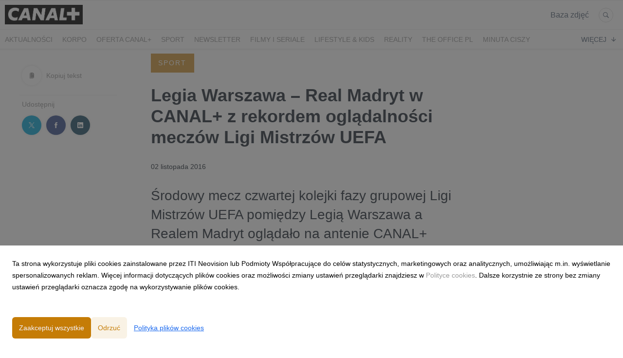

--- FILE ---
content_type: text/html; charset=utf-8
request_url: https://media.pl.canalplus.com/10678-legia-warszawa-real-madryt-w-canal-z-rekordem-ogladalnosci-meczow-ligi-mistrzow-uefa
body_size: 10402
content:
<!DOCTYPE html>
<html lang="pl">
<head>
  <meta charset="utf-8">
  

  <meta content="summary" name="twitter:card" /><meta content="index, follow" name="robots" /><title>Legia Warszawa – Real Madryt w CANAL+ z rekordem oglądalności meczów Ligi Mistrzów UEFA</title><meta content="Legia Warszawa – Real Madryt w CANAL+ z rekordem oglądalności meczów Ligi Mistrzów UEFA" property="og:title" /><meta content="Legia Warszawa – Real Madryt w CANAL+ z rekordem oglądalności meczów Ligi Mistrzów UEFA" name="twitter:title" /><meta content="Środowy mecz czwartej kolejki fazy grupowej Ligi Mistrzów UEFA pomiędzy Legią Warszawa a Realem Madryt oglądało na antenie CANAL+ średnio ponad 359* tysięcy widzów. To najlepszy wynik w tym sezonie UEFA Champions League." name="description" /><meta content="Środowy mecz czwartej kolejki fazy grupowej Ligi Mistrzów UEFA pomiędzy Legią Warszawa a Realem Madryt oglądało na antenie CANAL+ średnio ponad 359* tysięcy widzów. To najlepszy wynik w tym sezonie UEFA Champions League." property="og:description" /><meta content="Środowy mecz czwartej kolejki fazy grupowej Ligi Mistrzów UEFA pomiędzy Legią Warszawa a Realem Madryt oglądało na antenie CANAL+ średnio ponad 359* tysięcy widzów. To najlepszy wynik w tym sezonie UEFA Champions League." name="twitter:description" /><meta content="https://prowly-prod.s3.eu-west-1.amazonaws.com/uploads/landing_page/cover_photo/10678/large_arbuzy_2.jpg" property="og:image" /><meta content="https://prowly-prod.s3.eu-west-1.amazonaws.com/uploads/landing_page/cover_photo/10678/large_arbuzy_2.jpg" name="twitter:image:src" />
  <meta content="IE=edge,chrome=1" http-equiv="X-UA-Compatible">
  <meta content="pl" http-equiv="Content-Language">
  <meta name="viewport" content="width=device-width, initial-scale=1.0">
  <style>
      html {
        display: none;
      }
  </style>
    <link rel="alternate" type="application/rss+xml" title="RSS" href=//media.pl.canalplus.com/rss>
  <meta content="on" http-equiv="x-dns-prefetch-control" /><link href="https://googletagmanager.com" rel="dns-prefetch" /><link href="https://google-analytics.com" rel="dns-prefetch" /><link href="https://googleadservices.com" rel="dns-prefetch" /><link href="https://cdn.heapanalytics.com" rel="dns-prefetch" /><link href="https://widget.intercom.io" rel="dns-prefetch" /><link href="https://connect.facebook.net" rel="dns-prefetch" />
  <link href="https://prowly-prod.s3.eu-west-1.amazonaws.com/uploads/3492/journals/349/favicon/image/apple_touch_icon-fb15a89e354ccaf29bdd30bf308e3c3c.png" rel="apple-touch-icon" sizes="180x180" /><link href="https://prowly-prod.s3.eu-west-1.amazonaws.com/uploads/3492/journals/349/favicon/image/icon_32-ed73915394788cb57fec0be07d20d254.png" rel="icon" sizes="32x32" type="image/png" /><link href="https://prowly-prod.s3.eu-west-1.amazonaws.com/uploads/3492/journals/349/favicon/image/icon_16-51265fdaac105646838fff68610009d7.png" rel="icon" sizes="16x16" type="image/png" />
  <script nonce="5ssIGjvY5/6kPnFUsu4oP75aN8NCRoA1aGx+7JDCgxA="> </script>
    <link rel="preload" media="screen" href="//media.pl.canalplus.com/assets/core_2_theme/all-4ac8691471c3af6079b1655191de50b07c752e59a6c425b34f3354612f5d839d.css" as="style" data-turbolinks-track="true" />
    <script nonce="5ssIGjvY5/6kPnFUsu4oP75aN8NCRoA1aGx+7JDCgxA=">
      document.querySelector('link[rel="preload"]').onload = function() {
        this.rel = 'stylesheet';
      };
    </script>
      <style media="screen" type="text/css">
      .bg-client--base, .turbolinks-progress-bar {
        background: #c57c06;
      }
      .bg-client--alpha-0, .bg-client--alpha {
        background: rgba(197,124,6,0.8);
      }
      .bg-client--alpha-0-1, .bg-client--alpha-1 {
        background: rgba(197,124,6,0.7);
      }
      .bg-client--alpha-0-2, .bg-client--alpha-2 {
        background: rgba(197,124,6,0.6);
      }
      .bg-client--alpha-0-3, .bg-client--alpha-3 {
        background: rgba(197,124,6,0.5);
      }
      .bg-client--alpha-0-4, .bg-client--alpha-4 {
        background: rgba(197,124,6,0.4);
      }
      .bg-client--alpha-0-5, .bg-client--alpha-5 {
        background: rgba(197,124,6,0.3);
      }
      .bg-client--alpha-0-6, .bg-client--alpha-6 {
        background: rgba(197,124,6,0.1);
      }
      .bg-client--hover:hover {
        background: #c57c06;
      }
      .color-client--base {
        color: #c57c06;
      }
      .color-client--hover:hover {
        color: #c57c06;
      }
      .svg-client--hover:hover svg path {
        fill: #c57c06;
      }
      .border-client, .border--client {
        border: 1px solid #c57c06;
      }
      .border-client--base, .border--client--base {
        border-color: #c57c06 !important;
      }
      .border-client--hover:hover, .border--client--hover:hover {
        border: 1px solid #c57c06 !important;
      }
      .shadow-client--hover:hover, .shadow--client--hover:hover {
        box-shadow: 0px 0px 1px 6px rgba(197,124,6,0.1) !important;
      }
      .shadow-client--hover-2:hover, .shadow--client--hover-2:hover {
        box-shadow: 0px 0px 0px 3px rgba(197,124,6,0.3) !important;
      }
      .border-client--bottom {
        border-bottom: 3px solid #c57c06;
      }
      .border-client--top {
        border-top: 3px solid #c57c06;
      }
    </style>

  <link href="https://fonts.googleapis.com" rel="preconnect" /><link crossorigin="" href="https://fonts.gstatic.com" rel="preconnect" /><link href="https://fonts.googleapis.com/css2?family=Arial&amp;family=Arial&amp;display=swap" rel="stylesheet" /><style media="screen" type="text/css"> .header-font { font-family: Arial} body, .text-font { font-family:  Arial}</style><style media="screen" type="text/css"> .pr-header-font { font-family: Arial, sans-serif} .pr-text-font { font-family: Arial, sans-serif}</style>
  <script nonce="5ssIGjvY5/6kPnFUsu4oP75aN8NCRoA1aGx+7JDCgxA="> docReady(function() {   if(getCookie('cookies-agreement') === "true") {     loadScripts();   } }); function loadScripts() {   loadTwitterScripts();   loadFacebookConnect();   loadInstagram(); } function loadInstagram() {   var twitter=document.createElement('script');   twitter.setAttribute("type","text/javascript");   twitter.setAttribute("id","instagram-script");   twitter.setAttribute("async","");   twitter.setAttribute("defer","");   twitter.setAttribute("src","//platform.instagram.com/en_US/embeds.js");   document.getElementsByTagName("head")[0].appendChild(twitter); } function loadTwitterScripts() {   var twitter=document.createElement('script');   twitter.setAttribute("type","text/javascript");   twitter.setAttribute("id","twitter-wjs");   twitter.setAttribute("async","");   twitter.setAttribute("defer","");   twitter.setAttribute("src","//platform.twitter.com/widgets.js");   document.getElementsByTagName("head")[0].appendChild(twitter); } function loadFacebookConnect() {   var facebook=document.createElement('script');   facebook.setAttribute("type","text/javascript");   facebook.setAttribute("id","facebook-script");   facebook.append(`    (function(d, s, id){   var js, fjs = d.getElementsByTagName(s)[0];   if (d.getElementById(id)) {return;}   js = d.createElement(s); js.id = id;   js.src = "https://connect.facebook.net/en_US/sdk.js";   fjs.parentNode.insertBefore(js, fjs);   }(document, 'script', 'facebook-jssdk'));`);   document.getElementsByTagName("head")[0].appendChild(facebook); } function getCookie(key) {   var keyValue = document.cookie.match('(^|;) ?' + key + '=([^;]*)(;|$)');   return keyValue ? keyValue[2] : null; } function docReady(fn) {   if (document.readyState === "complete" || document.readyState === "interactive") {       setTimeout(fn, 1);   } else {       document.addEventListener("DOMContentLoaded", fn);   } }</script>
      <script type="application/ld+json">
      {
        "@context": "http://schema.org",
        "@type": "NewsArticle",
        "headline": "Legia Warszawa – Real Madryt w CANAL+ z rekordem oglądalności meczów Ligi Mistrzów UEFA",
        "mainEntityOfPage": "https://media.pl.canalplus.com/10678-legia-warszawa-real-madryt-w-canal-z-rekordem-ogladalnosci-meczow-ligi-mistrzow-uefa",
        "datePublished": "2016-11-02T23:00:00.000Z",
        "dateModified": "2018-10-22T20:37:03.436Z",
        "description": "Środowy mecz czwartej kolejki fazy grupowej Ligi Mistrzów UEFA pomiędzy Legią Warszawa a Realem Madryt oglądało na antenie CANAL+ średnio ponad 359* tysięcy widzów. To najlepszy wynik w tym sezonie UEFA Champions League."
          ,
          "image": {
            "@type": "ImageObject",
            "url": "https://prowly-prod.s3.eu-west-1.amazonaws.com/uploads/landing_page/cover_photo/10678/large_arbuzy_2.jpg",
            "width": "1440",
            "height": "700"
          }
          ,
          "author": {
            "@type": "Organization",
            "name": "CANAL+"
          }
        ,
        "publisher": {
          "@type": "Organization",
          "name": "CANAL+"
            ,
            "logo": {
              "@type": "ImageObject",
              "url": "https://prowly-prod.s3.eu-west-1.amazonaws.com/uploads/press_rooms/company_logos/349/78ae44199e2c5cc88891dc920f5db9cf.png",
              "width": "1492",
              "height": "372"
            }
        }
      }
      </script>

  
  
  
  <script nonce="5ssIGjvY5/6kPnFUsu4oP75aN8NCRoA1aGx+7JDCgxA="> function getCookie(key) {   var keyValue = document.cookie.match('(^|;) ?' + key + '=([^;]*)(;|$)');   return keyValue ? keyValue[2] : null; } function docReady(fn) {   if (document.readyState === "complete" || document.readyState === "interactive") {       setTimeout(fn, 1);   } else {      document.addEventListener("DOMContentLoaded", fn);   } }</script><script>docReady(function() {
  if(getCookie('cookies-agreement') !== "false") {
    var gaScript = document.createElement('script');
    gaScript.setAttribute("id","ga-script");
    gaScript.append(`(function(i,s,o,g,r,a,m){i['GoogleAnalyticsObject']=r;i[r]=i[r]||function(){(i[r].q=i[r].q||[]).push(arguments)},i[r].l=1*new Date();a=s.createElement(o),m=s.getElementsByTagName(o)[0];a.async=1;a.src=g;m.parentNode.insertBefore(a,m)})(window,document,'script','//www.google-analytics.com/analytics.js','ga');
    ga('create', 'UA-38991490-1', 'auto');
    ga('send', 'pageview');`);
    document.getElementsByTagName("head")[0].appendChild(gaScript);
  }
});</script>
  <script>
document.addEventListener("DOMContentLoaded", function() {
    const changePressKitText = () => {
        const allElements = document.querySelectorAll('*');
        allElements.forEach(el => {
            if (el.childNodes.length === 1 && el.childNodes[0].nodeType === Node.TEXT_NODE) {
                if (el.textContent.trim() === "Press Kit") {
                    el.textContent = "Baza zdjęć";
                }
            }
        });
    };
changePressKitText();


    const intervalId = setInterval(changePressKitText, 500);

   
    setTimeout(() => clearInterval(intervalId), 10000);
});
</script>
</head>
<body>
  
  <div class="pr-menu-wrapper pr-menu-upper-mobile" id="menu-story"><div class="pr-menu pr-menu-upper"><div class="pr-menu-upper-name"><a href="/" rel="" target="" title="CANAL+"><img alt="CANAL+ logo" class="pr-menu-logo" src="https://prowly-prod.s3.eu-west-1.amazonaws.com/uploads/press_rooms/company_logos/349/78ae44199e2c5cc88891dc920f5db9cf.png" /></a></div><div class="pr-menu-list-toggle-static margin-right--large"><i class="ion-android-menu pr-menu-mobile-open"></i></div><div class="pr-menu-list-toggle margin-right--large"><i class="ion-android-menu pr-menu-mobile-open"></i></div><div class="display-none--sm padding-right--base"><ul class="pr-menu-list"><li class="pr-menu-list-item pr-pr-menu-list-item--alt pr-menu-presskit"><a class="pr-menu-list-item pr-font--condensed header-font" href="/presskits">Press Kit</a></li><li class="pr-menu-list-item pr-pr-menu-list-item--alt"><a class="pr-menu-list-item" href="/search"><i class="ion-ios-search-strong pr-menu-list-item-icon"></i></a></li></ul></div></div><div class="pr-menu pr-menu-lower"><ul class="pr-menu-list flex--space-between flex--grow"><div class="pr-tabs--responsive"><ul class="pr-menu--responsive"><li class="pr-menu-list-item pr-menu-list-item--bottom pr-font--condensed header-font"><a class="pr-font--condensed" href="/releases/news">Aktualności</a></li><li class="pr-menu-list-item pr-menu-list-item--bottom pr-font--condensed header-font"><a class="pr-font--condensed" href="/releases/korpo">KORPO</a></li><li class="pr-menu-list-item pr-menu-list-item--bottom pr-font--condensed header-font"><a class="pr-font--condensed" href="/releases/oferta-canal">oferta CANAL+</a></li><li class="pr-menu-list-item pr-menu-list-item--bottom pr-font--condensed header-font"><a class="pr-font--condensed" href="/releases/sport">sport</a></li><li class="pr-menu-list-item pr-menu-list-item--bottom pr-font--condensed header-font"><a class="pr-font--condensed" href="/releases/newsletter">NEWSLETTER</a></li><li class="pr-menu-list-item pr-menu-list-item--bottom pr-font--condensed header-font"><a class="pr-font--condensed" href="/releases/filmy-i-seriale">filmy i seriale</a></li><li class="pr-menu-list-item pr-menu-list-item--bottom pr-font--condensed header-font"><a class="pr-font--condensed" href="/releases/lifestyle-kids">lifestyle &amp; kids</a></li><li class="pr-menu-list-item pr-menu-list-item--bottom pr-font--condensed header-font"><a class="pr-font--condensed" href="/releases/reality">reality</a></li><li class="pr-menu-list-item pr-menu-list-item--bottom pr-font--condensed header-font"><a class="pr-font--condensed" href="/releases/the-office-pl">THE OFFICE PL</a></li><li class="pr-menu-list-item pr-menu-list-item--bottom pr-font--condensed header-font"><a class="pr-font--condensed" href="/releases/minuta-ciszy">MINUTA CISZY</a></li><li class="pr-menu-list-item pr-menu-list-item--bottom pr-font--condensed header-font"><a class="pr-font--condensed" href="/releases/uniwersum-xd">UNIWERSUM XD</a></li><li class="pr-menu-list-item pr-menu-list-item--bottom pr-font--condensed header-font"><a class="pr-font--condensed" href="/releases/czarne-stokrotki">CZARNE STOKROTKI</a></li><li class="pr-menu-list-item pr-menu-list-item--bottom pr-font--condensed header-font"><a class="pr-font--condensed" href="/releases/prosta-sprawa">PROSTA SPRAWA</a></li><li class="pr-menu-list-item pr-menu-list-item--bottom pr-font--condensed header-font"><a class="pr-font--condensed" href="/releases/algorytm-milosci">ALGORYTM MIŁOŚCI</a></li><li class="pr-menu-list-item pr-menu-list-item--bottom pr-font--condensed header-font"><a class="pr-font--condensed" href="/releases/kiedy-slub">KIEDY ŚLUB?</a></li><li class="pr-menu-list-item pr-menu-list-item--bottom pr-font--condensed header-font"><a class="pr-font--condensed" href="/releases/belfer">BELFER</a></li><li class="pr-menu-list-item pr-menu-list-item--bottom pr-font--condensed header-font"><a class="pr-font--condensed" href="/releases/sortownia">SORTOWNIA</a></li><li class="pr-menu-list-item pr-menu-list-item--bottom pr-font--condensed header-font"><a class="pr-font--condensed" href="/releases/klangor">KLANGOR</a></li><li class="pr-menu-list-item pr-menu-list-item--bottom pr-font--condensed header-font"><a class="pr-font--condensed" href="/releases/wilk">WILK</a></li><li class="pr-menu-list-item pr-menu-list-item--bottom pr-font--condensed header-font"><a class="pr-font--condensed" href="/releases/kruk">KRUK</a></li><li class="pr-menu-list-item pr-menu-list-item--bottom pr-font--condensed header-font"><a class="pr-font--condensed" href="/releases/powrot">POWRÓT</a></li><li class="pr-menu-list-item pr-menu-list-item--bottom pr-font--condensed header-font"><a class="pr-font--condensed" href="/releases/planeta-singli-osiem-historii">PLANETA SINGLI. OSIEM HISTORII</a></li><li class="pr-menu-list-item pr-menu-list-item--bottom pr-font--condensed header-font"><a class="pr-font--condensed" href="/releases/krol">Król</a></li><li class="pr-menu-list-item pr-menu-list-item--bottom pr-font--condensed header-font"><a class="pr-font--condensed" href="/releases/kids">KIDS</a></li><li class="pr-menu-list-item pr-menu-list-item--bottom pr-font--condensed header-font"><a class="pr-font--condensed" href="/releases/dokument">DOKUMENT</a></li><li class="pr-menu-list-item pr-menu-list-item--bottom pr-font--condensed header-font"><a class="pr-font--condensed" href="/releases/lifestyle">LIFESTYLE</a></li></ul><div class="pr-menu-more--responsive"><button class="pr-menu-list-item pr-font--uppercase pr-menu-list-item--bottom pr-font--condensed header-font" id="menu-bottom-toggle">Więcej<div class="ion-android-arrow-down flex--right margin-left--base" id="menu-bottom-toggle"></div></button><ul class="pr-menu-list-dropdown"></ul></div></div></ul></div><div class="pr-menu-mobile-container pr-menu pr-menu-mobile"><div class="pr-menu pr-menu-upper" style="position: fixed; top: 0; border: 1px solid #ededed;"><div class="pr-menu-upper-name"><a href="/" rel="" target="" title="CANAL+"><img alt="CANAL+ logo" class="pr-menu-logo" src="https://prowly-prod.s3.eu-west-1.amazonaws.com/uploads/press_rooms/company_logos/349/78ae44199e2c5cc88891dc920f5db9cf.png" /></a></div><div class="pr-menu-list-toggle-close margin-right--large"><i class="ion-android-close pr-menu-mobile-close pr-font--dark"></i></div></div><div class="flex--vertical flex--space-between"></div><ul class="pr-menu-list pr-menu-list-mobile"><li class="pr-menu-list-item pr-menu-list-item-mobile"><i class="ion-search pr-input__icon pr-text--xxxlarge margin-left--small margin-right--base"></i><div class="pr-menu-list-item header-font"><form action="/search" accept-charset="UTF-8" method="get"><input type="search" name="q" id="q" value="" placeholder="Szukaj" class="pr-menu-search-mobile" /></form></div></li><li class="pr-menu-list-item pr-menu-list-item-mobile"><a class="pr-menu-list-item pr-font--condensed-regular header-font" href="/releases/news">Aktualności</a></li><li class="pr-menu-list-item pr-menu-list-item-mobile"><a class="pr-menu-list-item pr-font--condensed-regular header-font" href="/releases/korpo">KORPO</a></li><li class="pr-menu-list-item pr-menu-list-item-mobile"><a class="pr-menu-list-item pr-font--condensed-regular header-font" href="/releases/oferta-canal">oferta CANAL+</a></li><li class="pr-menu-list-item pr-menu-list-item-mobile"><a class="pr-menu-list-item pr-font--condensed-regular header-font" href="/releases/sport">sport</a></li><li class="pr-menu-list-item pr-menu-list-item-mobile"><a class="pr-menu-list-item pr-font--condensed-regular header-font" href="/releases/newsletter">NEWSLETTER</a></li><li class="pr-menu-list-item pr-menu-list-item-mobile"><a class="pr-menu-list-item pr-font--condensed-regular header-font" href="/releases/filmy-i-seriale">filmy i seriale</a></li><li class="pr-menu-list-item pr-menu-list-item-mobile"><a class="pr-menu-list-item pr-font--condensed-regular header-font" href="/releases/lifestyle-kids">lifestyle &amp; kids</a></li><li class="pr-menu-list-item pr-menu-list-item-mobile"><a class="pr-menu-list-item pr-font--condensed-regular header-font" href="/releases/reality">reality</a></li><li class="pr-menu-list-item pr-menu-list-item-mobile"><a class="pr-menu-list-item pr-font--condensed-regular header-font" href="/releases/the-office-pl">THE OFFICE PL</a></li><li class="pr-menu-list-item pr-menu-list-item-mobile"><a class="pr-menu-list-item pr-font--condensed-regular header-font" href="/releases/minuta-ciszy">MINUTA CISZY</a></li><li class="pr-menu-list-item pr-menu-list-item-mobile"><a class="pr-menu-list-item pr-font--condensed-regular header-font" href="/releases/uniwersum-xd">UNIWERSUM XD</a></li><li class="pr-menu-list-item pr-menu-list-item-mobile"><a class="pr-menu-list-item pr-font--condensed-regular header-font" href="/releases/czarne-stokrotki">CZARNE STOKROTKI</a></li><li class="pr-menu-list-item pr-menu-list-item-mobile"><a class="pr-menu-list-item pr-font--condensed-regular header-font" href="/releases/prosta-sprawa">PROSTA SPRAWA</a></li><li class="pr-menu-list-item pr-menu-list-item-mobile"><a class="pr-menu-list-item pr-font--condensed-regular header-font" href="/releases/algorytm-milosci">ALGORYTM MIŁOŚCI</a></li><li class="pr-menu-list-item pr-menu-list-item-mobile"><a class="pr-menu-list-item pr-font--condensed-regular header-font" href="/releases/kiedy-slub">KIEDY ŚLUB?</a></li><li class="pr-menu-list-item pr-menu-list-item-mobile"><a class="pr-menu-list-item pr-font--condensed-regular header-font" href="/releases/belfer">BELFER</a></li><li class="pr-menu-list-item pr-menu-list-item-mobile"><a class="pr-menu-list-item pr-font--condensed-regular header-font" href="/releases/sortownia">SORTOWNIA</a></li><li class="pr-menu-list-item pr-menu-list-item-mobile"><a class="pr-menu-list-item pr-font--condensed-regular header-font" href="/releases/klangor">KLANGOR</a></li><li class="pr-menu-list-item pr-menu-list-item-mobile"><a class="pr-menu-list-item pr-font--condensed-regular header-font" href="/releases/wilk">WILK</a></li><li class="pr-menu-list-item pr-menu-list-item-mobile"><a class="pr-menu-list-item pr-font--condensed-regular header-font" href="/releases/kruk">KRUK</a></li><li class="pr-menu-list-item pr-menu-list-item-mobile"><a class="pr-menu-list-item pr-font--condensed-regular header-font" href="/releases/powrot">POWRÓT</a></li><li class="pr-menu-list-item pr-menu-list-item-mobile"><a class="pr-menu-list-item pr-font--condensed-regular header-font" href="/releases/planeta-singli-osiem-historii">PLANETA SINGLI. OSIEM HISTORII</a></li><li class="pr-menu-list-item pr-menu-list-item-mobile"><a class="pr-menu-list-item pr-font--condensed-regular header-font" href="/releases/krol">Król</a></li><li class="pr-menu-list-item pr-menu-list-item-mobile"><a class="pr-menu-list-item pr-font--condensed-regular header-font" href="/releases/kids">KIDS</a></li><li class="pr-menu-list-item pr-menu-list-item-mobile"><a class="pr-menu-list-item pr-font--condensed-regular header-font" href="/releases/dokument">DOKUMENT</a></li><li class="pr-menu-list-item pr-menu-list-item-mobile"><a class="pr-menu-list-item pr-font--condensed-regular header-font" href="/releases/lifestyle">LIFESTYLE</a></li><li class="pr-menu-list-item pr-menu-list-item-mobile pr-text--normal"><a class="pr-menu-list-item pr-font--condensed-regular header-font" href="/presskits">Press Kit</a></li></ul><div class="flex flex--horizontal flex--space-between pr-menu-footer padding-bottom--base"><ul class="flex flex--horizontal"></ul><div class="flex flex--horizontal"><div class="flex padding-right--small pr-mobile-menu--socialmedia"><a target="_blank" alt="twitter" rel="nofollow" href="https://twitter.com/intent/tweet?text=https://media.pl.canalplus.com/10678-legia-warszawa-real-madryt-w-canal-z-rekordem-ogladalnosci-meczow-ligi-mistrzow-uefa"><svg class="pr-header--large menu__list-item--icon padding-right--medium padding-left--small" viewBox="0 0 1200 1227" xmlns="http://www.w3.org/2000/svg"><path d="M714.163 519.284L1160.89 0H1055.03L667.137 450.887L357.328 0H0L468.492 681.821L0 1226.37H105.866L515.491 750.218L842.672 1226.37H1200L714.137 519.284H714.163ZM569.165 687.828L521.697 619.934L144.011 79.6944H306.615L611.412 515.685L658.88 583.579L1055.08 1150.3H892.476L569.165 687.854V687.828Z"></path></svg></a><a target="_blank" class="" alt="facebook" rel="nofollow" href="https://www.facebook.com/sharer/sharer.php?u=https://media.pl.canalplus.com/10678-legia-warszawa-real-madryt-w-canal-z-rekordem-ogladalnosci-meczow-ligi-mistrzow-uefa"><i class="ion-social-facebook pr-header--large menu__list-item--icon padding-right--medium padding-left--small"></i></a><a target="_blank" class="" alt="linkedin" rel="nofollow" href="https://www.linkedin.com/shareArticle?mini=true&amp;url=https://media.pl.canalplus.com/10678-legia-warszawa-real-madryt-w-canal-z-rekordem-ogladalnosci-meczow-ligi-mistrzow-uefa"><i class="ion-social-linkedin pr-header--large menu__list-item--icon padding-right--medium padding-left--small"></i></a></div></div></div></div></div><div class="pr-menu-title" id="menu-story-title"><div class="pr-menu padding--small"><div class="pr-text--xlarge pr-text--xlarge--truncate-line header-font pr-font--bold pr-font--dark margin-left--large text--main pr-font--condensed-regular">Legia Warszawa – Real Madryt w CANAL+ z rekordem oglądalności meczów Ligi Mistrzów UEFA</div><div class="flex padding-right--base margin-right--base menu-social"><a target="_blank" alt="twitter" rel="nofollow" href="https://twitter.com/intent/tweet?text=https://media.pl.canalplus.com/10678-legia-warszawa-real-madryt-w-canal-z-rekordem-ogladalnosci-meczow-ligi-mistrzow-uefa"><div class="pr-menu-list-item-icon margin-right--base menu-icon border-client--hover svg-client--hover"><svg viewBox="0 0 1200 1227" xmlns="http://www.w3.org/2000/svg"><path d="M714.163 519.284L1160.89 0H1055.03L667.137 450.887L357.328 0H0L468.492 681.821L0 1226.37H105.866L515.491 750.218L842.672 1226.37H1200L714.137 519.284H714.163ZM569.165 687.828L521.697 619.934L144.011 79.6944H306.615L611.412 515.685L658.88 583.579L1055.08 1150.3H892.476L569.165 687.854V687.828Z"></path></svg></div></a><a target="_blank" class="" alt="facebook" rel="nofollow" href="https://www.facebook.com/sharer/sharer.php?u=https://media.pl.canalplus.com/10678-legia-warszawa-real-madryt-w-canal-z-rekordem-ogladalnosci-meczow-ligi-mistrzow-uefa"><i class="ion-social-facebook pr-menu-list-item-icon margin-right--base menu-icon border-client--hover color-client--hover"></i></a><a target="_blank" class="" alt="linkedin" rel="nofollow" href="https://www.linkedin.com/shareArticle?mini=true&amp;url=https://media.pl.canalplus.com/10678-legia-warszawa-real-madryt-w-canal-z-rekordem-ogladalnosci-meczow-ligi-mistrzow-uefa"><i class="ion-social-linkedin pr-menu-list-item-icon margin-right--base menu-icon border-client--hover color-client--hover"></i></a></div></div></div><div class="pr-menu-margin flex flex--vertical menu-margin--large pr-mbank-custom-margin"><div class="full-screen-height--content"><div class="full-screen-height"><div class="pr-menu-margin__top flex pr-flex-container pr-content" itemscope="" itemtype="//schema.org/Article"><div class="pr-flex-item-1 pr-side-column"><div class="pr-side-panel--small"><div id="js-story-side-panel"><div class="pr-side-panel"><div class="flex--vertical flex--left"><a target="_blank" href="/10678-legia-warszawa-real-madryt-w-canal-z-rekordem-ogladalnosci-meczow-ligi-mistrzow-uefa/text"><div class="color-client--hover"><div class="flex--left color-client--hover pr-side-panel--group pr-story--sidepanel-space"><i class="ion-ios-copy pr-story--share-icon menu-icon border-client--hover color-client--hover"></i><div class="pr-story--sidepanel-labels"><div class="pr-story--text-small--sm header-font pr-font--condensed">Kopiuj tekst</div></div></div></div></a><div class="flex--left pr-story--sidepanel-space"><div class="pr-story--share-sapce-none pr-story--share-sapce"><div class="flex--left pr-story--text-small--sm header-font pr-font--condensed margin-bottom--base margin-right--small">Udostępnij</div><div class="flex"><div class="flex--left"><a target="_blank" alt="twitter" rel="nofollow" href="https://twitter.com/intent/tweet?text= https://media.pl.canalplus.com/10678-legia-warszawa-real-madryt-w-canal-z-rekordem-ogladalnosci-meczow-ligi-mistrzow-uefa"><div class="pr-story--share-icon menu-icon pr-story--share-icon-twitter"><svg viewBox="0 0 1200 1227" xmlns="http://www.w3.org/2000/svg"><path d="M714.163 519.284L1160.89 0H1055.03L667.137 450.887L357.328 0H0L468.492 681.821L0 1226.37H105.866L515.491 750.218L842.672 1226.37H1200L714.137 519.284H714.163ZM569.165 687.828L521.697 619.934L144.011 79.6944H306.615L611.412 515.685L658.88 583.579L1055.08 1150.3H892.476L569.165 687.854V687.828Z"></path></svg></div></a></div><div class="flex--left"><a target="_blank" alt="facebook" rel="nofollow" href="https://www.facebook.com/sharer/sharer.php?u=https://media.pl.canalplus.com/10678-legia-warszawa-real-madryt-w-canal-z-rekordem-ogladalnosci-meczow-ligi-mistrzow-uefa &amp;quote="><i class="ion-social-facebook pr-story--share-icon menu-icon pr-story--share-icon-facebook"></i></a></div><div class="flex--left"><a target="_blank" alt="linkedin" rel="nofollow" href="https://www.linkedin.com/shareArticle?mini=true&amp;url=https://media.pl.canalplus.com/10678-legia-warszawa-real-madryt-w-canal-z-rekordem-ogladalnosci-meczow-ligi-mistrzow-uefa"><i class="ion-social-linkedin pr-story--share-icon menu-icon pr-story--share-icon-linkedin"></i></a></div></div></div></div></div></div></div></div></div><div class="pr-flex-item-2"><div><div class="pr-story-category-small"><a href="/releases/sport"><div class="pr-story-category bg-client--alpha pr-text--medium pr-font--inverted pr-font--spacing pr-font--uppercase pr-font--condensed pr-header-font" itemprop="articleSection">sport</div></a></div><div class="pr-story-hero--title-container"><div class="pr-font--dark"><h1 class="pr-story--header margin-bottom--base text--wrap pr-font--condensed pr-header-font" itemprop="name">Legia Warszawa – Real Madryt w CANAL+ z rekordem oglądalności meczów Ligi Mistrzów UEFA</h1></div><div class="pr-story--date"><p class="pr-story--text-small pr-font--condensed pr-text-font">02 listopada 2016</p></div></div></div><div class="pr-story-content"><div class="pr-story--element-space"><div class="pr-story-lead"><p class="pr-story--lead-sans pr-header-font" style="text-align: left">Środowy mecz czwartej kolejki fazy grupowej Ligi Mistrzów UEFA pomiędzy Legią Warszawa a Realem Madryt oglądało na antenie CANAL+ średnio ponad 359* tysięcy widzów. To najlepszy wynik w tym sezonie UEFA Champions League.</p></div></div><div class="pr-story--element-space"><div class="pr-story-paragraph"><div class="pr-story--text pr-text-font" style="text-align: left">Mistrzowie Polski pokazali charakter i zremisowali w Warszawie z jednym z najlepszych klubów świata 3-3. Gole dla Legii zdobywali Vadis Odjidja-Ofoe, Miroslav Radović oraz Thibaut Moulin. Niewiele drużyn może poszczycić się czterema bramkami zaaplikowanymi Realowi Madryt w dwumeczu fazy grupowej Ligi Mistrzów UEFA. To pierwszy punkt zdobyty przez podopiecznych Jacka Magiery w tych rozgrywkach. Mecz odbywał się bez udziału publiczności. <br><br><em>Jestem dumny z moich zawodników. Nawet przy stanie 0-2 ani na chwilę nie zwątpili w pozytywny wynik. Każdemu z nich należą się wielkie pochwały</em> - mówił trener Legii Warszawa, Jacek Magiera, w pomeczowym wywiadzie z dziennikarką CANAL+ SPORT, Darią Kabałą-Malarz. <br><br>Drugim najchętniej oglądanym meczem w tym sezonie Ligi Mistrzów UEFA w kanałach sportowych platformy nc+ było pierwsze starcie Realu Madryt z Legią Warszawa, które śledziło średnio prawie 294 tysięcy widzów. Spotkanie Atletico Madryt z Bayernem Monachium oglądało w CANAL+ średnio ponad 270 tysięcy kibiców. Mecze najbardziej prestiżowych rozgrywek piłkarskich świata można oglądać na kanałach i w serwisach nc+ (CANAL+ SPORT Online i nc+ GO). <br><br>Najlepsze wyniki oglądalności w obecnym sezonie Ligi Mistrzów UEFA w kanałach sportowych nc+: <br>Legia Warszawa – Real Madryt, 359 278 widzów <br>Real Madryt – Legia Warszawa, 293 715 widzów <br>Atletico Madryt – Bayern Monachium, 270 592 widzów <br><br>--<br>*Dane oglądalności telewizyjnej na podstawie: Nielsen Audience Measurement, zasięg skumulowany, widzowie oglądający transmisję meczu przynajmniej przez 1 minutę.</div></div></div><div class="pr-story-share--desktop"><div class="flex flex--space-between"><div class="flex--left pr-story-export"><p class="pr-story--text-small header-font pr-story--share-text pr-font--condensed margin-right--base">Pobierz jako</p><div><a class="pr-button pr-button--blue pr-button--inverted margin-top--base pdf-download pr-story--text-small header-font pr-story--share-text border-client--hover color-client--hover pr-story--share-icon pr-story-export--button" data-alert="Przepraszamy, pojawił się błąd. Prosimy spróbować później." data-type="pdf" data-vip="false" id="10678" target="_self">PDF</a><div class="pdf-download-spinner hide display--none"><div class="spinner--dots"><div class="bg-client--base bounce0"></div><div class="bg-client--base bounce1"></div><div class="bg-client--base bounce2"></div></div></div></div><div><a class="pr-button pr-button--blue pr-button--inverted margin-top--base docx-download pr-story--text-small header-font pr-story--share-text border-client--hover color-client--hover pr-story--share-icon pr-story-export--button" data-alert="Przepraszamy, pojawił się błąd. Prosimy spróbować później." data-vip="false" id="10678" target="_self">DOCX</a><div class="docx-download-spinner hide display--none"><div class="spinner--dots"><div class="bg-client--base bounce0"></div><div class="bg-client--base bounce1"></div><div class="bg-client--base bounce2"></div></div></div></div></div><div class="flex--right"><p class="pr-story--text-small header-font pr-story--share-text pr-font--condensed margin-right--base">Udostępnij</p><div class="flex menu-social"><a target="_blank" alt="twitter" rel="nofollow" href="https://twitter.com/intent/tweet?text= https://media.pl.canalplus.com/10678-legia-warszawa-real-madryt-w-canal-z-rekordem-ogladalnosci-meczow-ligi-mistrzow-uefa"><div class="pr-story--share-icon menu-icon pr-story--share-icon-twitter"><svg viewBox="0 0 1200 1227" xmlns="http://www.w3.org/2000/svg"><path d="M714.163 519.284L1160.89 0H1055.03L667.137 450.887L357.328 0H0L468.492 681.821L0 1226.37H105.866L515.491 750.218L842.672 1226.37H1200L714.137 519.284H714.163ZM569.165 687.828L521.697 619.934L144.011 79.6944H306.615L611.412 515.685L658.88 583.579L1055.08 1150.3H892.476L569.165 687.854V687.828Z"></path></svg></div></a><a target="_blank" alt="facebook" rel="nofollow" href="https://www.facebook.com/sharer/sharer.php?u=https%3A%2F%2Fmedia.pl.canalplus.com%2F10678-legia-warszawa-real-madryt-w-canal-z-rekordem-ogladalnosci-meczow-ligi-mistrzow-uefa &amp;quote="><i class="ion-social-facebook pr-story--share-icon menu-icon pr-story--share-icon-facebook"></i></a><a target="_blank" alt="linkedin" rel="nofollow" href="https://www.linkedin.com/sharing/share-offsite?url=https%3A%2F%2Fmedia.pl.canalplus.com%2F10678-legia-warszawa-real-madryt-w-canal-z-rekordem-ogladalnosci-meczow-ligi-mistrzow-uefa"><i class="ion-social-linkedin pr-story--share-icon menu-icon pr-story--share-icon-linkedin"></i></a></div></div></div></div></div></div></div><div class="pr-attachments--anchorpoint" id="attachments"></div><div class="pr-content"></div><div class="pr-content"><div id="attachments"><div class="flex flex--horizontal flex--space-between margin-top--large flex--vertical-mobile"><div class="pr-header--xsmall header-font pr-font--dark pr-font--bold pr-font-weight--bold margin-bottom--base pr-font--condensed">Powiązane artykuły</div></div><div class="flex flex--wrapped"><a class="grid__box-1-1" target="_self" href="/433841-jazda-o-zloto-zuzel-na-podsluchu-serial-canal-z-dodatkowym-odcinkiem"><div class="grid__box-content" itemscope="" itemtype="//schema.org/Article"><div class="pr-story"><div class="pr-story__background" content="https://prowly-prod.s3.eu-west-1.amazonaws.com/uploads/landing_page/template_background/433841/c4a9db1f89475eea1cbd64cb04504d06.jpg" itemprop="thumbnailUrl" style="background-image: url(&#39;https://prowly-prod.s3.eu-west-1.amazonaws.com/uploads/landing_page/template_background/433841/c4a9db1f89475eea1cbd64cb04504d06.jpg&#39;); background-position: center center;"></div><div class="pr-story__inner"><div class="pr-story__category-container"><h5 class="header-font pr-story__category pr-header--tiny pr-font--uppercase pr-font--spacing pr-font--inverted padding-left--base padding-right--base padding-top--small padding-bottom--small margin-bottom--small bg-client--alpha pr-font--condensed" itemprop="articleSection">sport</h5></div><div class="pr-story__bottom"><div class="pr-story__header-container"><h6 class="pr-story__header pr-header--small header--custom text--main" style="overflow: hidden;"><span class="pr-header--xsmall pr-header--xsmall--truncate header--custom pr-font--condensed pr-font--tile--title header-font" itemprop="headline">„Jazda o złoto. Żużel na podsłuchu” – serial CANAL+ z dodatkowym odcinkiem</span><span class="pr-story__header-background bg-client--alpha"></span></h6></div><div class="pr-mobile-info"><div class="flex flex--horizontal"><p class="pr-text--xxsmall pr-font--inverted margin-bottom--small pr-font--condensed"><span class="pr-font--condensed" itemprop="datePublished"> 7 listopada 2025</span></p></div></div><div class="pr-story__lead margin-top--small margin-right--medium">Po znakomitym przyjęciu pierwszych pięciu epizodów dokumentalnego serialu „Jazda o złoto. Żużel na podsłuchu”, poszerzamy emisję o dodatkowy, siódmy odcinek. Produkcja towarzyszyła przez cały sezon 2025 zmaganiom trzech czołowych klubów żużlowej PGE Ekstraligi – ORLEN OI...</div><div class="pr-story__footer pr-story__footer--white"><div class="pr-story__footer-1 flex--vertical"><p class="pr-text--xxsmall text-font pr-font--condensed pr-font--condensed-regular"> 7 listopada 2025</p></div><div class="flex display--none-mobile"><object class="display--block"><a target="_blank" alt="twitter" rel="nofollow noopener" href="https://twitter.com/intent/tweet?text=https://media.pl.canalplus.com/433841-jazda-o-zloto-zuzel-na-podsluchu-serial-canal-z-dodatkowym-odcinkiem"><div class="pr-story__footer-2 pr-story__footer-icon pr-shape--circle pr-shape--small"><svg viewBox="0 0 1200 1227" xmlns="http://www.w3.org/2000/svg"><path d="M714.163 519.284L1160.89 0H1055.03L667.137 450.887L357.328 0H0L468.492 681.821L0 1226.37H105.866L515.491 750.218L842.672 1226.37H1200L714.137 519.284H714.163ZM569.165 687.828L521.697 619.934L144.011 79.6944H306.615L611.412 515.685L658.88 583.579L1055.08 1150.3H892.476L569.165 687.854V687.828Z"></path></svg></div></a></object><object class="display--block"><a target="_blank" class="" alt="facebook" rel="nofollow noopener" href="https://www.facebook.com/sharer/sharer.php?u=https://media.pl.canalplus.com/433841-jazda-o-zloto-zuzel-na-podsluchu-serial-canal-z-dodatkowym-odcinkiem"><i class="ion-social-facebook pr-story__footer-3 pr-story__footer-icon pr-shape--circle pr-shape--small story__footer-3-photo"></i></a></object><object class="display--block"><a target="_blank" class="" alt="linkedin" rel="nofollow noopener" href="https://www.linkedin.com/shareArticle?mini=true&amp;url=https://media.pl.canalplus.com/433841-jazda-o-zloto-zuzel-na-podsluchu-serial-canal-z-dodatkowym-odcinkiem"><i class="ion-social-linkedin pr-story__footer-4 pr-story__footer-icon pr-shape--circle pr-shape--small story__footer-4-photo"></i></a></object></div></div></div></div></div></div></a><a class="grid__box-1-1" target="_self" href="/433532-juz-w-sobote-fen-60-ostrowski-vs-janur-nowa-era-mma-w-canal"><div class="grid__box-content" itemscope="" itemtype="//schema.org/Article"><div class="pr-story"><div class="pr-story__background" content="https://prowly-prod.s3.eu-west-1.amazonaws.com/uploads/landing_page/template_background/433532/623593e85a9a2f35e3bd930fd2b403e1.jpg" itemprop="thumbnailUrl" style="background-image: url(&#39;https://prowly-prod.s3.eu-west-1.amazonaws.com/uploads/landing_page/template_background/433532/623593e85a9a2f35e3bd930fd2b403e1.jpg&#39;); background-position: center center;"></div><div class="pr-story__inner"><div class="pr-story__category-container"><h5 class="header-font pr-story__category pr-header--tiny pr-font--uppercase pr-font--spacing pr-font--inverted padding-left--base padding-right--base padding-top--small padding-bottom--small margin-bottom--small bg-client--alpha pr-font--condensed" itemprop="articleSection">sport</h5></div><div class="pr-story__bottom"><div class="pr-story__header-container"><h6 class="pr-story__header pr-header--small header--custom text--main" style="overflow: hidden;"><span class="pr-header--xsmall pr-header--xsmall--truncate header--custom pr-font--condensed pr-font--tile--title header-font" itemprop="headline">Już w sobotę FEN 60: Ostrowski vs Janur – nowa era MMA w CANAL+</span><span class="pr-story__header-background bg-client--alpha"></span></h6></div><div class="pr-mobile-info"><div class="flex flex--horizontal"><p class="pr-text--xxsmall pr-font--inverted margin-bottom--small pr-font--condensed"><span class="pr-font--condensed" itemprop="datePublished"> 6 listopada 2025</span></p></div></div><div class="pr-story__lead margin-top--small margin-right--medium">Już w najbliższą sobotę (8 listopada) w Piotrkowie Trybunalskim odbędzie się gala FEN 60. Wydarzenie to będzie pierwszą galą Fight Exclusive Night pokazywaną na antenach CANAL+, w ramach nowej, dwuletniej umowy na cztery gale FEN rocznie. Transmisja na żywo rozpocznie si...</div><div class="pr-story__footer pr-story__footer--white"><div class="pr-story__footer-1 flex--vertical"><p class="pr-text--xxsmall text-font pr-font--condensed pr-font--condensed-regular"> 6 listopada 2025</p></div><div class="flex display--none-mobile"><object class="display--block"><a target="_blank" alt="twitter" rel="nofollow noopener" href="https://twitter.com/intent/tweet?text=https://media.pl.canalplus.com/433532-juz-w-sobote-fen-60-ostrowski-vs-janur-nowa-era-mma-w-canal"><div class="pr-story__footer-2 pr-story__footer-icon pr-shape--circle pr-shape--small"><svg viewBox="0 0 1200 1227" xmlns="http://www.w3.org/2000/svg"><path d="M714.163 519.284L1160.89 0H1055.03L667.137 450.887L357.328 0H0L468.492 681.821L0 1226.37H105.866L515.491 750.218L842.672 1226.37H1200L714.137 519.284H714.163ZM569.165 687.828L521.697 619.934L144.011 79.6944H306.615L611.412 515.685L658.88 583.579L1055.08 1150.3H892.476L569.165 687.854V687.828Z"></path></svg></div></a></object><object class="display--block"><a target="_blank" class="" alt="facebook" rel="nofollow noopener" href="https://www.facebook.com/sharer/sharer.php?u=https://media.pl.canalplus.com/433532-juz-w-sobote-fen-60-ostrowski-vs-janur-nowa-era-mma-w-canal"><i class="ion-social-facebook pr-story__footer-3 pr-story__footer-icon pr-shape--circle pr-shape--small story__footer-3-photo"></i></a></object><object class="display--block"><a target="_blank" class="" alt="linkedin" rel="nofollow noopener" href="https://www.linkedin.com/shareArticle?mini=true&amp;url=https://media.pl.canalplus.com/433532-juz-w-sobote-fen-60-ostrowski-vs-janur-nowa-era-mma-w-canal"><i class="ion-social-linkedin pr-story__footer-4 pr-story__footer-icon pr-shape--circle pr-shape--small story__footer-4-photo"></i></a></object></div></div></div></div></div></div></a><a class="grid__box-1-1" target="_self" href="/432925-we-wtorek-i-srode-4-kolejka-uefa-champions-league-w-canal"><div class="grid__box-content" itemscope="" itemtype="//schema.org/Article"><div class="pr-story"><div class="pr-story__background" content="https://prowly-prod.s3.eu-west-1.amazonaws.com/uploads/landing_page/template_background/432925/5d7922fdc520b9dfbe0219433d9180cb.jpg" itemprop="thumbnailUrl" style="background-image: url(&#39;https://prowly-prod.s3.eu-west-1.amazonaws.com/uploads/landing_page/template_background/432925/5d7922fdc520b9dfbe0219433d9180cb.jpg&#39;); background-position: center center;"></div><div class="pr-story__inner"><div class="pr-story__category-container"><h5 class="header-font pr-story__category pr-header--tiny pr-font--uppercase pr-font--spacing pr-font--inverted padding-left--base padding-right--base padding-top--small padding-bottom--small margin-bottom--small bg-client--alpha pr-font--condensed" itemprop="articleSection">sport</h5></div><div class="pr-story__bottom"><div class="pr-story__header-container"><h6 class="pr-story__header pr-header--small header--custom text--main" style="overflow: hidden;"><span class="pr-header--xsmall pr-header--xsmall--truncate header--custom pr-font--condensed pr-font--tile--title header-font" itemprop="headline">We wtorek i środę 4. kolejka UEFA Champions League w CANAL+!</span><span class="pr-story__header-background bg-client--alpha"></span></h6></div><div class="pr-mobile-info"><div class="flex flex--horizontal"><p class="pr-text--xxsmall pr-font--inverted margin-bottom--small pr-font--condensed"><span class="pr-font--condensed" itemprop="datePublished"> 4 listopada 2025</span></p></div></div><div class="pr-story__lead margin-top--small margin-right--medium">Zmagania w najbardziej prestiżowych europejskich rozgrywkach piłkarskich zapowiadają się naprawdę emocjonująco. Wśród hitów czwartej kolejki UEFA Champions League znalazły się m.in. starcia Liverpool – Real Madryt, Paris Saint-Germain – Bayern Monachium oraz Club Brugge ...</div><div class="pr-story__footer pr-story__footer--white"><div class="pr-story__footer-1 flex--vertical"><p class="pr-text--xxsmall text-font pr-font--condensed pr-font--condensed-regular"> 4 listopada 2025</p></div><div class="flex display--none-mobile"><object class="display--block"><a target="_blank" alt="twitter" rel="nofollow noopener" href="https://twitter.com/intent/tweet?text=https://media.pl.canalplus.com/432925-we-wtorek-i-srode-4-kolejka-uefa-champions-league-w-canal"><div class="pr-story__footer-2 pr-story__footer-icon pr-shape--circle pr-shape--small"><svg viewBox="0 0 1200 1227" xmlns="http://www.w3.org/2000/svg"><path d="M714.163 519.284L1160.89 0H1055.03L667.137 450.887L357.328 0H0L468.492 681.821L0 1226.37H105.866L515.491 750.218L842.672 1226.37H1200L714.137 519.284H714.163ZM569.165 687.828L521.697 619.934L144.011 79.6944H306.615L611.412 515.685L658.88 583.579L1055.08 1150.3H892.476L569.165 687.854V687.828Z"></path></svg></div></a></object><object class="display--block"><a target="_blank" class="" alt="facebook" rel="nofollow noopener" href="https://www.facebook.com/sharer/sharer.php?u=https://media.pl.canalplus.com/432925-we-wtorek-i-srode-4-kolejka-uefa-champions-league-w-canal"><i class="ion-social-facebook pr-story__footer-3 pr-story__footer-icon pr-shape--circle pr-shape--small story__footer-3-photo"></i></a></object><object class="display--block"><a target="_blank" class="" alt="linkedin" rel="nofollow noopener" href="https://www.linkedin.com/shareArticle?mini=true&amp;url=https://media.pl.canalplus.com/432925-we-wtorek-i-srode-4-kolejka-uefa-champions-league-w-canal"><i class="ion-social-linkedin pr-story__footer-4 pr-story__footer-icon pr-shape--circle pr-shape--small story__footer-4-photo"></i></a></object></div></div></div></div></div></div></a><a class="grid__box-1-1" target="_self" href="/432193-wta-finals-rijad-2025-z-udzialem-igi-swiatek-tylko-w-canal"><div class="grid__box-content" itemscope="" itemtype="//schema.org/Article"><div class="pr-story"><div class="pr-story__background" content="https://prowly-prod.s3.eu-west-1.amazonaws.com/uploads/landing_page/template_background/432193/d2759aa4d9a3abc80b8ef37fdad07854.jpg" itemprop="thumbnailUrl" style="background-image: url(&#39;https://prowly-prod.s3.eu-west-1.amazonaws.com/uploads/landing_page/template_background/432193/d2759aa4d9a3abc80b8ef37fdad07854.jpg&#39;); background-position: center center;"></div><div class="pr-story__inner"><div class="pr-story__category-container"><h5 class="header-font pr-story__category pr-header--tiny pr-font--uppercase pr-font--spacing pr-font--inverted padding-left--base padding-right--base padding-top--small padding-bottom--small margin-bottom--small bg-client--alpha pr-font--condensed" itemprop="articleSection">sport</h5></div><div class="pr-story__bottom"><div class="pr-story__header-container"><h6 class="pr-story__header pr-header--small header--custom text--main" style="overflow: hidden;"><span class="pr-header--xsmall pr-header--xsmall--truncate header--custom pr-font--condensed pr-font--tile--title header-font" itemprop="headline">WTA Finals Rijad 2025 z udziałem Igi Świątek tylko w CANAL+</span><span class="pr-story__header-background bg-client--alpha"></span></h6></div><div class="pr-mobile-info"><div class="flex flex--horizontal"><p class="pr-text--xxsmall pr-font--inverted margin-bottom--small pr-font--condensed"><span class="pr-font--condensed" itemprop="datePublished">30 października 2025</span></p></div></div><div class="pr-story__lead margin-top--small margin-right--medium">W najbliższą sobotę (1 listopada) rozpoczyna się turniej wieńczący sezon 2025 WTA Tour. Najlepsze tenisistki świata już zjechały do Rijadu w Arabii Saudyjskiej, gdzie odbędzie się WTA Finals 2025. Impreza potrwa od 1 do 8 listopada. Wszystkie mecze, w tym spotkania Igi Ś...</div><div class="pr-story__footer pr-story__footer--white"><div class="pr-story__footer-1 flex--vertical"><p class="pr-text--xxsmall text-font pr-font--condensed pr-font--condensed-regular">30 października 2025</p></div><div class="flex display--none-mobile"><object class="display--block"><a target="_blank" alt="twitter" rel="nofollow noopener" href="https://twitter.com/intent/tweet?text=https://media.pl.canalplus.com/432193-wta-finals-rijad-2025-z-udzialem-igi-swiatek-tylko-w-canal"><div class="pr-story__footer-2 pr-story__footer-icon pr-shape--circle pr-shape--small"><svg viewBox="0 0 1200 1227" xmlns="http://www.w3.org/2000/svg"><path d="M714.163 519.284L1160.89 0H1055.03L667.137 450.887L357.328 0H0L468.492 681.821L0 1226.37H105.866L515.491 750.218L842.672 1226.37H1200L714.137 519.284H714.163ZM569.165 687.828L521.697 619.934L144.011 79.6944H306.615L611.412 515.685L658.88 583.579L1055.08 1150.3H892.476L569.165 687.854V687.828Z"></path></svg></div></a></object><object class="display--block"><a target="_blank" class="" alt="facebook" rel="nofollow noopener" href="https://www.facebook.com/sharer/sharer.php?u=https://media.pl.canalplus.com/432193-wta-finals-rijad-2025-z-udzialem-igi-swiatek-tylko-w-canal"><i class="ion-social-facebook pr-story__footer-3 pr-story__footer-icon pr-shape--circle pr-shape--small story__footer-3-photo"></i></a></object><object class="display--block"><a target="_blank" class="" alt="linkedin" rel="nofollow noopener" href="https://www.linkedin.com/shareArticle?mini=true&amp;url=https://media.pl.canalplus.com/432193-wta-finals-rijad-2025-z-udzialem-igi-swiatek-tylko-w-canal"><i class="ion-social-linkedin pr-story__footer-4 pr-story__footer-icon pr-shape--circle pr-shape--small story__footer-4-photo"></i></a></object></div></div></div></div></div></div></a></div></div></div></div><div class="pr-story--bottom-menu border-client--bottom pr-mobile-menu--socialmedia flex flex--space-between flex--strech"><div class="flex padding-right--small"><a target="_blank" href="/10678-legia-warszawa-real-madryt-w-canal-z-rekordem-ogladalnosci-meczow-ligi-mistrzow-uefa/text"><div class="pr-story--share-icon-outline"><i class="ion-ios-copy pr-story--share-icon menu-icon border-client--hover color-client--hover"></i></div></a><a class="color-client--hover" href="#attachments"><div class="pr-story--share-icon-outline"><i class="ion-ios-cloud-download pr-story--share-icon menu-icon border-client--hover color-client--hover"></i></div></a></div><div class="flex padding-right--small"><a target="_blank" alt="twitter" rel="nofollow" href="https://twitter.com/intent/tweet?text=Legia Warszawa – Real Madryt w CANAL+ z rekordem oglądalności meczów Ligi Mistrzów UEFA https://media.pl.canalplus.com/10678-legia-warszawa-real-madryt-w-canal-z-rekordem-ogladalnosci-meczow-ligi-mistrzow-uefa"><div class="pr-story--share-icon-outline"><div class="pr-story--share-icon menu-icon pr-color-social-chanel--twitter"><svg viewBox="0 0 1200 1227" xmlns="http://www.w3.org/2000/svg"><path d="M714.163 519.284L1160.89 0H1055.03L667.137 450.887L357.328 0H0L468.492 681.821L0 1226.37H105.866L515.491 750.218L842.672 1226.37H1200L714.137 519.284H714.163ZM569.165 687.828L521.697 619.934L144.011 79.6944H306.615L611.412 515.685L658.88 583.579L1055.08 1150.3H892.476L569.165 687.854V687.828Z"></path></svg></div></div></a><a target="_blank" class="" alt="facebook" rel="nofollow" href="https://www.facebook.com/sharer/sharer.php?u=https://media.pl.canalplus.com/10678-legia-warszawa-real-madryt-w-canal-z-rekordem-ogladalnosci-meczow-ligi-mistrzow-uefa"><div class="pr-story--share-icon-outline"><i class="ion-social-facebook pr-story--share-icon menu-icon pr-color-social-chanel--facebook"></i></div></a><a target="_blank" class="" alt="linkedin" rel="nofollow" href="https://www.linkedin.com/shareArticle?mini=true&amp;url=https://media.pl.canalplus.com/10678-legia-warszawa-real-madryt-w-canal-z-rekordem-ogladalnosci-meczow-ligi-mistrzow-uefa"><div class="pr-story--share-icon-outline"><i class="ion-social-linkedin pr-story--share-icon menu-icon border-client--hover pr-color-social-chanel--linkedinColor"></i></div></a></div></div><div class="pr-footer pr-footer-wrapper border-client--bottom flex--bottom flex--space-between"><div class="pr-footer-text header-font pr-text--large pr-font--condensed">Powered by<div class="pr-footer-logo"><a href="https://prowly.com" rel="nofollow" title="PR Software"><img class="pr-footer-logo" alt="Prowly" src="/assets/prowly_logo-3a856bda071c34808fd0de41e42d4ccb3096fdd7d082777c9344639c64e7be78.png" /></a></div></div><div class="flex pr-footer-policies"><a href="/privacy-policy">Polityka prywatności</a></div><div class="flex pr-footer-share"><div class="flex padding-right--small"><a target="_blank" class="js-social-share" alt="twitter" rel="nofollow noopener" href="https://twitter.com/intent/tweet?text=CANAL+ https://media.pl.canalplus.com"><div class="pr-footer-icon border-client--hover color-client--hover svg-client--hover"><svg viewBox="0 0 1200 1227" xmlns="http://www.w3.org/2000/svg"><path d="M714.163 519.284L1160.89 0H1055.03L667.137 450.887L357.328 0H0L468.492 681.821L0 1226.37H105.866L515.491 750.218L842.672 1226.37H1200L714.137 519.284H714.163ZM569.165 687.828L521.697 619.934L144.011 79.6944H306.615L611.412 515.685L658.88 583.579L1055.08 1150.3H892.476L569.165 687.854V687.828Z"></path></svg></div></a><a target="_blank" class="js-social-share" alt="twitter" rel="nofollow noopener" href="https://www.facebook.com/sharer/sharer.php?u=https://media.pl.canalplus.com"><i class="ion-social-facebook pr-footer-icon border-client--hover color-client--hover"></i></a><a target="_blank" class="js-social-share" alt="twitter" rel="nofollow noopener" href="https://www.linkedin.com/shareArticle?mini=true&amp;url=https://media.pl.canalplus.com"><i class="ion-social-linkedin pr-footer-icon border-client--hover color-client--hover"></i></a></div></div></div><div class="pr-leadform-popup"><div class="flex--right pr-leadform-popup-icon"><i class="ion-android-close"></i></div><div class="pr-leadform-popup-content"><div class="pr-header--xsmall pr-leadform-popup-title" data-title="Na Twój adres e-mail została wysłana prośba o potwierdzenie subskrypcji."></div><div class="pr-text--small pr-ie-width-fix" data-text="Potwierdzając subskrypcję wyrażasz zgodę na przetwarzanie Twoich danych w celu otrzymywania treści publikowanych w serwisie."></div></div></div><div class="cookies-overlay js-cookies-overlay"><div class="cookies-modal js-cookies-modal"><div class="cookies-content header-font">Ta strona wykorzystuje pliki cookies zainstalowane przez ITI Neovision lub Podmioty Współpracujące do celów statystycznych, marketingowych oraz analitycznych, umożliwiając m.in. wyświetlanie spersonalizowanych reklam. Więcej informacji dotyczących plików cookies oraz możliwości zmiany ustawień przeglądarki znajdziesz w <a href="https://ncplus.pl/cookies" rel="nofollow">Polityce cookies</a>. Dalsze korzystnie ze strony bez zmiany ustawień przeglądarki oznacza zgodę na wykorzystywanie plików cookies.</div><div class="cookies-buttons"><button class="cookies-button cookies-button_primary bg-client--base header-font js-cookies-accept">Zaakceptuj wszystkie</button><button class="cookies-button cookies-button_secondary bg-client--alpha-0-6 color-client--base header-font js-cookies-deny">Odrzuć</button><button class="cookies-button cookies-button_link header-font js-cookies-settings">Polityka plików cookies</button></div></div><div class="cookies-settings-modal js-cookies-settings-modal"><div class="cookies-content header-font"><div class="cookies-header"><div class="cookies-back js-cookies-settings-back"><i class="ion-ios-arrow-thin-left"></i></div><div class="cookies-header_title">Polityka plików cookies</div><div class="cookies-close js-cookies-settings-close"><i class="ion-ios-close-empty"></i></div></div>Pliki cookie używane w witrynie są podzielone na kategorie. Poniżej możesz zapoznać się z każdą kategorią oraz zezwolić na niektóre lub wszystkie z nich lub je odrzucić, z wyjątkiem niezbędnych plików cookie, które są wymagane do zapewnienia podstawowej funkcjonalności witryny. Jeśli wcześniej dozwolone kategorie zostaną wyłączone, wszystkie pliki cookie przypisane do tej kategorii zostaną usunięte z Twojej przeglądarki. Listę plików cookies przypisanych do poszczególnych kategorii oraz szczegółowe informacje na ich temat znajdziesz w zakładce „Polityka plików cookies&quot;.<form class="header-font" id="cookies-form"><div class="cookies-categories"><div class="cookies-category"><div><div class="cookies-category-header">Niezbędne pliki cookie</div><div>Niektóre pliki cookie są wymagane do zapewnienia podstawowej funkcjonalności. Bez tych plików cookie witryna nie będzie działać prawidłowo. Są one domyślnie włączone i nie można ich wyłączyć.</div></div><input checked="" class="cookies-toggle" disabled="" name="necessary" type="checkbox" /></div><div class="cookies-category"><div><div class="cookies-category-header">Preferencje</div><div>Preferencyjne pliki cookie umożliwiają witrynie internetowej zapamiętywanie informacji w celu dostosowania wyglądu i zachowania witryny do potrzeb każdego użytkownika. Może to obejmować przechowywanie wybranej waluty, regionu, języka lub motywu kolorystycznego.</div></div><input class="cookies-toggle" id="cookies-preferences" name="preferences" type="checkbox" /></div><div class="cookies-category"><dic><div class="cookies-category-header">Analityczne pliki cookie</div><div>Analityczne pliki cookie pomagają nam ulepszać naszą witrynę internetową, gromadząc i raportując informacje na temat jej użytkowania.</div></dic><input class="cookies-toggle" id="cookies-analytical" name="analytical" type="checkbox" /></div><div class="cookies-category"><div><div class="cookies-category-header">Marketingowe pliki cookie</div><div>Marketingowe pliki cookie służą do śledzenia odwiedzających na stronach internetowych, aby umożliwić wydawcom wyświetlanie trafnych i angażujących reklam. Włączając marketingowe pliki cookie, wyrażasz zgodę na spersonalizowane reklamy na różnych platformach.</div></div><input class="cookies-toggle" id="cookies-marketing" name="marketing" type="checkbox" /></div><div class="cookies-settings-buttons header-font"><button class="cookies-button cookies-button_primary bg-client--base header-font" type="submit">Zapisz ustawienia</button></div></div></form></div></div></div></div></div>


  <script src="/assets/core_2_theme/all-ecd69e912a7b983df07a5b39a0f44bdb8029c77335b6e428898fcf850d4fe740.js" data-turbolinks-track="true"></script><script src="/assets/youtube-099d372bf1bea55e76bc4e41a4a655371a1b78cc8c5cde082367604eb9eb2532.js"></script>

  <!-- <script src="//media.pl.canalplus.com/assets/core_2_theme/all-ecd69e912a7b983df07a5b39a0f44bdb8029c77335b6e428898fcf850d4fe740.js" data-turbolinks-track="true"></script> -->
  
  
  <!--  -->
</body>
</html>
